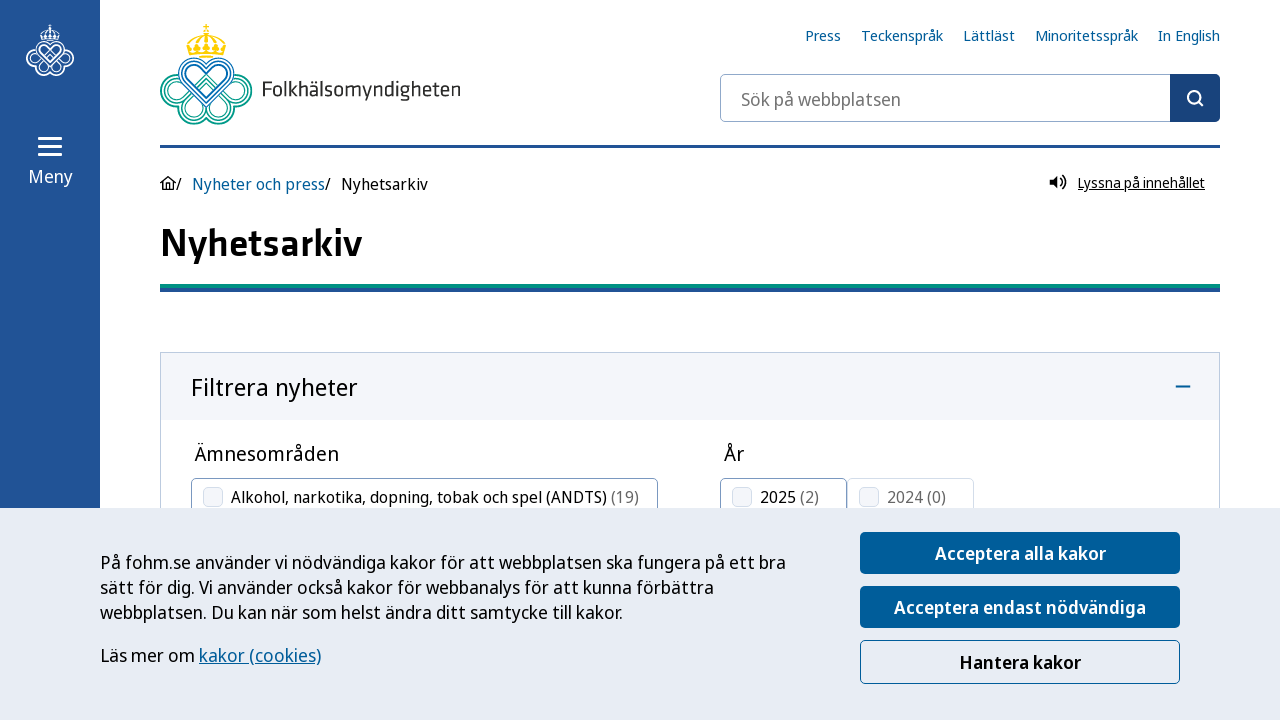

--- FILE ---
content_type: application/javascript
request_url: https://www.folkhalsomyndigheten.se/Mainweb/dist/main.Dfksen2B.js
body_size: 10722
content:
import{a as N,t as Y,c as j,g as ue}from"./assets/index-DeaDW1sp.js";const V=e=>{document.addEventListener("DOMContentLoaded",e)},fe=()=>{const e=document.querySelector(".print-button");e&&e.addEventListener("click",()=>{window.print()})},me=(e,t)=>{const o=s=>{s.code===e&&t()};document.addEventListener("keydown",o)},ee=(e,t)=>{const o=new URLSearchParams(window.location.search);o.set(e,t),window.history.pushState({},"",`${location.pathname}?${o}`)},te=e=>{const t=new URLSearchParams(window.location.search);return e.reduce((o,s)=>({...t.getAll(s).length>0&&{[s]:t.getAll(s)},...o}),{})},he=()=>{const e=document.querySelectorAll(".js-history-back-link");e==null||e.forEach(t=>t.addEventListener("click",o=>{o.preventDefault(),history.back()}))},pe=()=>({isMobile:(window.innerWidth||document.documentElement.clientWidth||document.body.clientWidth)<=768}),ne=()=>{var e;(e=window==null?void 0:window.Cookiebot)==null||e.renew(),setTimeout(()=>{const t=document.getElementById("CookieBanner");if(t){const o=document.querySelector(".cookiebanner__details-toggle");t.classList.add("is-details-open"),o&&(o.setAttribute("aria-expanded","true"),o.textContent=o.getAttribute("data-details-close"),t.style.overflowY="scroll")}},300)},ge=()=>{const e=document.querySelectorAll(".js-show-cookie-banner-details");e.length>0&&e.forEach(t=>t.addEventListener("click",()=>{window.Cookiebot&&ne()}))},I=e=>{var t;return(t=window==null?void 0:window.Cookiebot)==null?void 0:t.consent[e]},be=()=>{setTimeout(()=>{const e=document.getElementById("cookiebanner-preference-pref");e&&e.classList.add("cookiebanner__preference--highlight")},200)};V(()=>{ge()});const ye={general:{usePost:!0},ui:{displayDownload:!1,tools:{voicesettings:!1,readhover:!1,enlarge:!1,simpleview:!1,pagemask:!1,translation:!1,lookup:!1,help:!1}}},ve=()=>{const e=document.querySelectorAll(".read-speaker"),t=()=>typeof window.ReadSpeaker=="object"&&typeof window.readpage=="function",o=()=>{let l="//cdn1.readspeaker.com/script/11438/webReader/webReader.js?pids=wr&jit=1";return Array.from(e).some(({classList:f})=>f.contains("rs_docreader"))?l+="&dload=DocReader.AutoAdd":l},s=()=>{const l=o(),a=document.getElementsByTagName("script");let f=!1;return Array.from(a).map(u=>{u.src===`https:${l}`&&(f=!0)}),f},c=l=>new Promise((a,f)=>{if(s())a("ReadSpeaker script loaded");else{const n=document.createElement("script");n.type="text/javascript",n.src=l,document.head.appendChild(n),n.addEventListener("load",()=>{typeof window.ReadSpeaker=="object"&&typeof window.readpage=="function"?a("ReadSpeaker script loaded"):f(new Error("ReadSpeaker script did not load properly"))})}}),i=l=>{const a=l.getAttribute("href")??"/";I("preferences")?typeof window.readpage=="function"&&(l.id===""?window.readpage(a,"readspeaker"):window.readpage(a,"readspeaker__"+l.id)):(ne(),be())};return{init:async()=>{var a;if(!t()){const f=o();window.rsConf={params:f,...ye},window.rsDocReaderConf={lang:"sv_se",img_alt:"Öppna detta dokument med ReadSpeaker docReader"};try{let u=I("preferences");u?(await c(f),(a=window==null?void 0:window.ReadSpeaker)==null||a.init()):window.addEventListener("CookiebotOnAccept",async()=>{var n;u=I("preferences"),u&&(await c(f),(n=window==null?void 0:window.ReadSpeaker)==null||n.init())}),e.forEach(n=>{n.addEventListener("click",d=>{d.preventDefault(),i(n)})})}catch(u){console.error(u)}}}}},oe=(e,t,o,s)=>{const c=u=>{const n=u.currentTarget,{value:d}=n;n.checked?i(d):r(d),s&&s();const m=new CustomEvent("livefilterUpdated");document.dispatchEvent(m)},i=u=>{const n=new URLSearchParams(window.location.search);n.has(e)&&e.indexOf("sort")===-1?n.getAll(e).includes(u)||n.append(e,u):n.set(e,u),window.history.pushState({},"",`${location.pathname}?${n}`)},r=u=>{const n=new URLSearchParams(window.location.search),d=n.getAll(e).filter(m=>m!==u);n.delete(e),d.map((m,h)=>{h===0?n.set(e,m):n.append(e,m)}),window.history.pushState({},"",`${location.pathname}?${n}`)},l=()=>{const u=new URLSearchParams(window.location.search);u.delete(e),window.history.pushState({},"",`${location.pathname}?${u}`)},a=()=>{t.forEach(n=>{n.checked&&(n.checked=!1)}),l();const u=new Event("change");t[0].dispatchEvent(u)};return{init:()=>{(t==null?void 0:t.length)>0&&t.forEach(u=>u.addEventListener("change",c)),o&&o.addEventListener("click",a)}}},we=e=>{let t=Array.from(e.querySelectorAll(".filter-checkbox__checkbox"));const o=e.getAttribute("data-filter-keys").split(",").map(u=>u.trim()),s=e.getAttribute("data-search-input-id"),c=async()=>{const{result:u,filters:n,total:d}=await i();r(u),l(n),a(d)},i=async()=>{const u=e.getAttribute("data-endpoint"),n=te(o),d=document.getElementById(s),m=await N.get(u,{params:{...n,...d&&{[d.name]:d.value}}}),{data:h}=m;return h},r=u=>{const n=e.getAttribute("data-page-listing-id"),d=document.getElementById(n);d.innerHTML=u},l=u=>{u.map(n=>{n.filterValues.map(d=>{const m=document.getElementById(d.id);m&&(m.parentNode.querySelector(".filter-checkbox__count").innerHTML=`(${String(d.filterCount)})`)})}),t.map(n=>{u.map(d=>{d.filterValues.map(m=>{m.id===n.id&&(m.disabled?n.disabled=!0:n.disabled=!1)})})})},a=u=>{const n=document.getElementById("page-listing-filter-snackbar"),d=document.querySelector(".serp-header__result-count");if(n){const m=n.getAttribute("data-message");n.innerText=m.replace(/%s/g,String(u)),n.classList.add("notification--show"),setTimeout(()=>{n.classList.remove("notification--show")},3e3)}d&&(d.innerText=String(u))};return{init:()=>{if((t==null?void 0:t.length)>0&&o.length>0){const u=Array.from(document.querySelectorAll(".sort-controls__control-input"));t=u.length>0?[...t,...u]:t,o.map(n=>{const d=t.filter(h=>h.getAttribute("name")===n),m=document.getElementById(`filter-clear-btn-${n}`);oe(n,d,m,c).init()})}}}},E=e=>{const t={duration:250,timing:"cubic-bezier(.91, .06, .08, .93)"};let o="",s=0;const c=({duration:l,timing:a}=t)=>{const f=getComputedStyle(e);l=l||t.duration,o=f.transition;const u=[o,`height ${l}ms ${a||t.timing}`.trim()].filter(m=>m).join(", ");s=1,e.style.transition=u,e.style.height=f.height;const n=`${e.scrollHeight}px`;requestAnimationFrame(()=>e.style.height=n);const d=performance.now();requestAnimationFrame(function m(){const h=getComputedStyle(e).height;if(performance.now()-d<l&&h!==n){requestAnimationFrame(m);return}})},i=({duration:l,timing:a}=t)=>{const f=getComputedStyle(e);o=f.transition;const u=[o,`height ${l||t.duration}ms ${a||t.timing}`.trim()].filter(n=>n).join(", ");s=2,e.style.transition=u,e.style.height=f.height,requestAnimationFrame(()=>e.style.height="0")},r=()=>{s===1&&(e.style.height="auto"),s===2&&(e.style.height="0"),e.style.transition=o,o="",s=0};return e.addEventListener("transitionend",r),{toAutoHeight:c,toZeroHeight:i}},Ae=e=>{const o=e.querySelectorAll("input:enabled:not([type='hidden']), select:enabled, a[href], textarea:enabled, button:enabled, [tabindex]"),s=[];for(let c=0;c<o.length;c++)s.push(o[c]);return s},Le=(e,t=!0)=>{const o=Ae(e),s=o[0],c=o[o.length-1],i={activate(){t&&s&&s.focus(),e.addEventListener("keydown",i.onKeyDown)},deactivate(){e.removeEventListener("keydown",i.onKeyDown),e.classList.remove("js-focus-visible")},onKeyDown(r){const l=r.key==="Tab";if(!l&&!r.shiftKey){e.classList.remove("js-focus-visible");return}else e.classList.add("js-focus-visible");l&&(r.shiftKey?document.activeElement===s&&(c.focus(),r.preventDefault()):document.activeElement===c&&(s.focus(),r.preventDefault()))}};return i},se=e=>{const t=e.querySelector(".horizontal-scroller__scroller"),o=t==null?void 0:t.children[0];let s=0,c=0,i={scrollPosStart:!0,scrollPosEnd:!1,hasOverflowX:!1,withSwipeIcon:e.getAttribute("data-with-swipe-icon")==="true"};const r=()=>{s=Math.ceil(t.scrollLeft+t.getBoundingClientRect().width),c=o.scrollWidth,i={...i,scrollPosStart:t.scrollLeft===0,scrollPosEnd:s>=c,hasOverflowX:t.getBoundingClientRect().width<c}},l=()=>{i.hasOverflowX=e.offsetWidth<(o==null?void 0:o.scrollWidth),r(),i.hasOverflowX&&f(),i.withSwipeIcon&&a(i.hasOverflowX)},a=m=>{e.classList.toggle("horizontal-scroller--with-swipe-icon",m)},f=()=>{e.classList.toggle("horizontal-scroller--overflow-right",!i.scrollPosEnd&&i.hasOverflowX),e.classList.toggle("horizontal-scroller--overflow-left",!i.scrollPosStart)},u=()=>{r(),a(!1),f()},n=()=>{l(),r(),f()};return{init:()=>{l(),window.addEventListener("resize",Y(n,100)),t.addEventListener("scroll",Y(u,100)),e.clientHeight>1400&&e.classList.add("horizontal-scroller--tall")}}},ie=e=>{const t=e.querySelectorAll(".horizontal-scroller");t==null||t.forEach(o=>se(o).init())},Se=e=>{const t=Array.from(e.getElementsByTagName("select")),o=e.getAttribute("data-query-key").split(",").map(l=>l.trim()),s=async()=>{const l=e.getAttribute("data-endpoint"),a=new URLSearchParams(window.location.search),f=te(o),u=a.get("tab"),n=await N.get(l,{params:{...f,...u&&{tab:u}}}),{data:d}=n;return d},c=l=>{const a=e.getAttribute("data-content-container-id"),f=document.getElementById(a);f.innerHTML=l;const u=f.querySelector(".horizontal-scroller");u&&se(u).init()},i=async l=>{const a=l.currentTarget,{value:f}=a,u=a.getAttribute("id");ee(u,f);const{result:n,success:d}=await s();d&&c(n)};return{init:()=>{(t==null?void 0:t.length)>0&&t.forEach(l=>l.addEventListener("change",i))}}};let U=!1;const Q=(e,t)=>{const o=document.createElement("script");o.type="text/javascript",o.src=e,o.onload=t,document.body.appendChild(o),U=!0},Ee=()=>{var o;const e=(o=window.extellioConf)==null?void 0:o.scriptSrc;if(!e)return;let t=I("statistics");t&&U==!1&&Q(e,()=>console.log("Extellio script loaded")),window.addEventListener("CookiebotOnAccept",()=>{t=I("statistics"),t&&U==!1&&Q(e,()=>{console.log("Extellio script loaded"),window!=null&&window.extellio_actions&&(window.extellio_actions.push(["rememberCookieConsentGiven"]),console.log("Extellio consent given"))})}),window.addEventListener("CookiebotOnDecline",()=>{t=I("statistics"),t==!1&&(window!=null&&window.extellio_actions&&(window==null||window.extellio_actions.push(["forgetCookieConsentGiven"]),console.log("Extellio consent removed")),window!=null&&window.extellio&&window.extellio.stop())})};var ke=["page-search","page-search-tablet","page-search-sticky","page-search-dw"],xe=["search-query","publications-search-query"];const Te=e=>{var o;var t=(o=document.getElementById(e))==null?void 0:o.closest("form");return t==null?void 0:t.getAttribute("action")};function _e(e,t,o){return e.split(t,o).join(t).length}const Ce=e=>{var o,s;const t=(s=(o=document.getElementById(e))==null?void 0:o.closest("form"))==null?void 0:s.getAttribute("action");return t&&t.split("/").length<=3||!t?"/":t.substring(0,_e(t,"/",2))};function W(e){try{const t=new URL(e,location.origin),o=t.pathname.replace(/\/+$/,"");return`${t.origin}${o}`}catch{return e}}function Ie(){const e=Array.from(document.querySelectorAll("a[href]"));return new Set(e.map(t=>W(t.href)))}function qe(e,t){if(!t.filter_exclude_onpagelinks)return e;const o=Ie(),s=W(location.href);return e.filter(c=>{const i=W(c.url);return t.filter_exclude_currentpage&&i===s?!1:!o.has(i)})}function He(e){const t=document.querySelector(".output");if(!t)return;const o=parseInt(t.getAttribute("data-nrofhits")||"5",10),s=document.querySelector(".sub-page-hero");let c=0;for(let i=0;i<e.predictions.length&&!(o<=c);i++){let r=document.createElement("li"),l=document.createElement("a");l.setAttribute("href",e.predictions[i].url),l.innerText=e.predictions[i].title;let a=document.createElementNS("http://www.w3.org/2000/svg","svg");a.setAttribute("id",`rek-ai-icon--${i}`),a.setAttribute("aria-hidden","true"),a.setAttribute("width","10"),a.setAttribute("height","22");let f=document.createElementNS("http://www.w3.org/2000/svg","path");s?(a.setAttribute("viewBox","0 0 40 40"),l.classList.add("content-link"),a.classList.add("icon","content-link__icon"),f.classList.add("st0"),f.setAttribute("d","M5,18.01h22.73l-9.44-9.45l2.64-2.64l11.44,11.44v0L35,20L20.92,34.08l-2.64-2.64l9.45-9.45H5V18.01z"),f.setAttribute("fill","currentColor"),a.append(f)):(a.setAttribute("viewBox","0 0 10 22"),l.classList.add("rounded-link"),a.classList.add("icon","rounded-link__icon"),f.setAttribute("d","M0 0h2l8 11-8 11H0l8-11z"),f.setAttribute("fill","currentColor"),f.setAttribute("fill-rule","evenodd"),a.append(f)),l.append(a),r.append(l),t.append(r),c++}}const Pe=()=>{var i;const e=document.querySelector(".output"),t=(e==null?void 0:e.getAttribute("data-excludetree"))||"",o=parseInt((e==null?void 0:e.getAttribute("data-nrofhits"))||"10",10),s={addcontent:!0,filter_exclude_onpagelinks:!0,filter_exclude_currentpage:!0,excludetree:t};let c=o*3;s.nrofhits=c,(i=window.__rekai)==null||i.predict({params:s},r=>{const l=qe(r.predictions,s);He({...r,predictions:l.slice(0,o)})})},Be=()=>{document.addEventListener("DOMContentLoaded",e=>{var t=document.querySelectorAll('input[type="search"]');t.forEach(o=>{var s=o.getAttribute("id");window.rekai_autocomplete(`#${s}`,{debug:!1,params:{subtree:Ce(s),addcontent:!0,openOnFocus:!0}},[{templates:{suggestion:function(c){return c.h1},empty:function(){return'<div class="rekai-suggestion-empty">Din sökning gav inga träffar</div>'}}}]).on("rekai_autocomplete:selected",function(c,i,r){var a;if(ke.includes(s)){var l=Te(s);window.location.href=`${l}?query=${encodeURIComponent((a=i.title)==null?void 0:a.toLowerCase())}`}else xe.includes(s)&&(window.location.href=i.url)})}),Pe()})};Be();const Re=e=>{const t=c=>{const i=c.textContent,r=document.createElement("button");r.classList.add("table-sortable__btn"),r.innerText=i,c.innerHTML="",c.appendChild(r),r.addEventListener("click",()=>o(c))},o=c=>{const i="dir-desc",r="dir-asc",l=c.closest("tr").cells;let a=0,f=i;const u=(p,b)=>{p.classList.remove(i),p.classList.remove(r),p.removeAttribute("aria-sort"),b&&(p.classList.add(b),b==="dir-desc"?p.setAttribute("aria-sort","descending"):p.setAttribute("aria-sort","ascending"))};c.classList.contains(i)&&(f=r),u(c,f);for(let p=0;p<l.length;p++)l[p]===c?a=p:u(l[p],"");const n=p=>p.textContent,d=(p,b,S)=>{const k=f===r,q=n((k?p:b).cells[S]),g=n((k?b:p).cells[S]),w=parseFloat(q)-parseFloat(g);return isNaN(w)?q.localeCompare(g):w},m=e.tBodies[0],h=Array.from(m.rows);h.sort((p,b)=>d(p,b,a));const y=m.cloneNode();y.append(...h),e.replaceChild(y,m)};return{init:()=>{const c=e.querySelectorAll("thead th");(c==null?void 0:c.length)>0&&c.forEach(i=>t(i))}}},Me=e=>{const t=e.getAttribute("data-show-more-container-class"),o=document.querySelector(`.${t}`),s=()=>{o.querySelectorAll(".h-hidden").forEach(i=>{i.classList.remove("h-hidden")}),e.classList.add("h-hidden")};return{init:()=>{e&&o&&e.addEventListener("click",s)}}},Fe=()=>{document.querySelectorAll('[role="search"] input[type="search"]').forEach(e=>{const t=e.closest("form");t&&t.addEventListener("submit",function(){e.value=e.value.toLowerCase()})})};var z,J;function je(){if(J)return z;J=1;var e="Expected a function",t=NaN,o="[object Symbol]",s=/^\s+|\s+$/g,c=/^[-+]0x[0-9a-f]+$/i,i=/^0b[01]+$/i,r=/^0o[0-7]+$/i,l=parseInt,a=typeof j=="object"&&j&&j.Object===Object&&j,f=typeof self=="object"&&self&&self.Object===Object&&self,u=a||f||Function("return this")(),n=Object.prototype,d=n.toString,m=Math.max,h=Math.min,y=function(){return u.Date.now()};function p(g,w,L){var _,H,M,C,A,T,P=0,X=!1,B=!1,O=!0;if(typeof g!="function")throw new TypeError(e);w=q(w)||0,b(L)&&(X=!!L.leading,B="maxWait"in L,M=B?m(q(L.maxWait)||0,w):M,O="trailing"in L?!!L.trailing:O);function $(v){var x=_,R=H;return _=H=void 0,P=v,C=g.apply(R,x),C}function ce(v){return P=v,A=setTimeout(F,w),X?$(v):C}function ae(v){var x=v-T,R=v-P,G=w-x;return B?h(G,M-R):G}function K(v){var x=v-T,R=v-P;return T===void 0||x>=w||x<0||B&&R>=M}function F(){var v=y();if(K(v))return Z(v);A=setTimeout(F,ae(v))}function Z(v){return A=void 0,O&&_?$(v):(_=H=void 0,C)}function le(){A!==void 0&&clearTimeout(A),P=0,_=T=H=A=void 0}function de(){return A===void 0?C:Z(y())}function D(){var v=y(),x=K(v);if(_=arguments,H=this,T=v,x){if(A===void 0)return ce(T);if(B)return A=setTimeout(F,w),$(T)}return A===void 0&&(A=setTimeout(F,w)),C}return D.cancel=le,D.flush=de,D}function b(g){var w=typeof g;return!!g&&(w=="object"||w=="function")}function S(g){return!!g&&typeof g=="object"}function k(g){return typeof g=="symbol"||S(g)&&d.call(g)==o}function q(g){if(typeof g=="number")return g;if(k(g))return t;if(b(g)){var w=typeof g.valueOf=="function"?g.valueOf():g;g=b(w)?w+"":w}if(typeof g!="string")return g===0?g:+g;g=g.replace(s,"");var L=i.test(g);return L||r.test(g)?l(g.slice(2),L?2:8):c.test(g)?t:+g}return z=p,z}var Oe=je();const re=ue(Oe),$e=()=>{const e=document.querySelector(".navbar"),t=document.querySelector("[data-sticky-navbar-root]"),o=window.matchMedia("screen and (max-width: 968px)");let s=0;const c=re(()=>{if(t){const a=document.documentElement.scrollTop||document.body.scrollTop||0,f=t.getBoundingClientRect().top;a>f?e==null||e.classList.add("navbar--with-scroll-animation"):e==null||e.classList.remove("navbar--with-scroll-animation"),a<s&&a>f?r():(a>s+20||a<f)&&i(),s=a}},10),i=()=>{e!=null&&e.classList.contains("navbar--reveal")&&e.classList.remove("navbar--reveal")},r=()=>{e!=null&&e.classList.contains("navbar--reveal")||e==null||e.classList.add("navbar--reveal")};return{init:()=>{e&&o.matches&&window.addEventListener("scroll",c)}}},De=()=>{const e=".menu__item-toggle",t=".menu__item-content",o="menu__list-wrapper",s=document.querySelectorAll(e),c=n=>{n.preventDefault();const d=n.target;d&&d.getAttribute("aria-expanded")==="false"?l(d):a(d)},i=async(n,d)=>{const m=await N.get(n),{data:h}=m,y=document.createElement("div");return y.classList.add(o),y.setAttribute("id",d),y.innerHTML=h,y},r=n=>{n.addEventListener("click",c)},l=async n=>{const d=n.getAttribute("data-submenu-endpoint"),m=n.getAttribute("data-aria-controls"),h=n.closest(".menu__item"),y=document.getElementById(m);if(y)E(y).toAutoHeight(),y.classList.add(`${o}--visible`);else if(d){const p=await i(d,m),b=n.closest(t);b&&(b.after(p),E(p).toAutoHeight(),p.classList.add(`${o}--visible`),p.querySelectorAll(e).forEach(k=>r(k)))}n.setAttribute("aria-expanded","true"),h==null||h.classList.add("menu__item--expanded"),f(n,!0)},a=n=>{const d=n.getAttribute("data-aria-controls"),m=document.getElementById(d),h=n.closest(".menu__item");n.setAttribute("aria-expanded","false"),E(m).toZeroHeight(),m.classList.remove(`${o}--visible`),h.classList.remove("menu__item--expanded"),m.querySelectorAll(`.${o}`).forEach(p=>{m.querySelectorAll(e).forEach(b=>{b.closest(".menu__item").classList.remove("menu__item--expanded"),b.setAttribute("aria-expanded","false")}),p.classList.remove(`${o}--visible`),E(p).toZeroHeight({duration:0})}),f(n,!1)},f=(n,d)=>{const m=n.querySelector(".menu__item-toggle-expanded-label");m.innerText=n.getAttribute(`data-expanded-${d}-label`)};return{init:()=>{s.forEach(n=>{r(n)})}}},ze=e=>{const t=window.matchMedia("screen and (min-width: 2300px)"),o=document.querySelector(".navbar"),s=document.getElementById("navbar-flyout"),c=document.getElementById("header-menu-toggle"),i=document.getElementById("navbar-menu-toggle"),r=document.querySelector(".menu-toggle-tabloop"),l=Le(s),a=h=>{h.target.getAttribute("aria-expanded")==="false"?u():n()},f=h=>{!s.contains(h.target)&&h.target!==e&&n()},u=()=>{s&&(t.matches||(document.body.style.overflow="hidden"),document.body.classList.add("fade-overlay"),e.setAttribute("aria-expanded","true"),t.matches||e.focus(),s.classList.add("flyout--visible"),s.classList.remove("flyout--hidden-xxl"),o.classList.add("navbar--reveal","navbar--visible"),d(),t.matches||(l.activate(),window.addEventListener("click",f),me("Escape",n)))},n=()=>{s&&(t.matches||(document.body.style.overflow="auto"),document.body.classList.remove("fade-overlay"),e.setAttribute("aria-expanded","false"),s.classList.remove("flyout--visible"),s.classList.add("flyout--hidden-xxl"),o.classList.remove("navbar--visible"),document.documentElement.scrollTop===0&&o.classList.remove("navbar--reveal")),window.removeEventListener("click",f),l.deactivate()},d=()=>{const h=document.querySelector(".menu__item--active"),p=window.matchMedia("(max-width: 1024px)").matches?o.offsetHeight:0;h&&setTimeout(()=>{const b=h.getBoundingClientRect().top;s.scrollTo(0,b-p)},10)};return{init:()=>{e.addEventListener("click",a),c.addEventListener("click",h=>{h.stopPropagation(),i.click()}),r&&(r.addEventListener("click",h=>{h.stopPropagation(),i.click()}),t.matches&&(e.setAttribute("aria-expanded","true"),d()))},open:u}},Ue=()=>{document.querySelectorAll(".menu-toggle").forEach(e=>{e.getAttribute("aria-controls")!=="navbar-menu-toggle"&&ze(e).init()})},We=()=>{const e=document.querySelectorAll(".shortcuts"),t=(s,c)=>{c.className="shortcuts",s.remove()};return{init:()=>{if(e.length>0)for(let s=0;s<e.length;s++){const c=e[s],i=e[s].querySelector(".shortcuts__show-all-btn");i==null||i.addEventListener("click",()=>t(i,c))}}}},Ne=()=>{const e=document.querySelector(".scroll-to-top"),t=re(()=>{e&&(document.documentElement.scrollTop>100?e.classList.add("scroll-to-top--visible"):e.classList.remove("scroll-to-top--visible"))},10),o=()=>{window.scroll({top:0,left:0,behavior:"smooth"}),e==null||e.blur()};return{init:()=>{e&&(window.addEventListener("scroll",t),e.addEventListener("click",o))}}},Ve=()=>{const e=document.querySelectorAll(".rte table"),t=c=>{const i=c.closest(".rte");c.scrollWidth>i.offsetWidth&&o(c)},o=c=>{const i=document.createElement("div");i.classList.add("horizontal-scroller","horizontal-scroller--with-swipe-icon");const r=document.createElement("div");r.classList.add("horizontal-scroller__scroller"),i.appendChild(r),c.replaceWith(i),r.appendChild(c)};return{init:()=>{e.forEach(c=>{t(c)})}}},Xe=e=>{const t=e.querySelectorAll(".alphabet-filter__checkbox-input"),o=document.querySelector(".alphabet-filter__clear-btn"),s="filter-char",c=document.getElementById("alphabet-filter-live-region"),i=c.getAttribute("data-live-region-text-all"),r=c.getAttribute("data-live-region-text-filtered"),l=e.getAttribute("data-alphabet-filter-target-id"),a=document.getElementById(l),f=()=>{u(),n()},u=()=>{const m=new URLSearchParams(window.location.search);m.getAll(s).length>0?c.innerText=`${r}: ${m.getAll(s).toString()}`:c.innerText=i||""},n=()=>{if((a==null?void 0:a.children)!==void 0&&a.children.length>0){const m=new URLSearchParams(window.location.search),{children:h}=a;for(let y=0;y<h.length;y++){const p=h[y],b=m.getAll(s),S=p.getAttribute("id"),k=S.substring(l.length+1,S.length);b.length===0||b.includes(k)?p.style.display="block":p.style.display="none"}}};return{init:()=>{(t==null?void 0:t.length)>0&&oe(s,t,o,f).init()}}},Ke=()=>{const e=document.querySelector(".alphabet-filter");e&&Xe(e).init()},Ze=e=>{const t=i=>{const r=i.currentTarget;r.getAttribute("aria-expanded")==="false"?o(r):s(r)},o=i=>{const r=document.getElementById(i.getAttribute("aria-controls"));i.setAttribute("aria-expanded","true"),E(r).toAutoHeight(),r.classList.add("accordion__content--visible")},s=i=>{const r=document.getElementById(i.getAttribute("aria-controls"));i.setAttribute("aria-expanded","false"),E(r).toZeroHeight(),r.classList.remove("accordion__content--visible")};return{init:()=>{e.querySelectorAll(".accordion__trigger").forEach(r=>r==null?void 0:r.addEventListener("click",t))}}},Ge=()=>{var e;(e=document.querySelectorAll(".accordion"))==null||e.forEach(t=>Ze(t).init())},Ye=e=>{const t=i=>{const r=document.getElementById(i.getAttribute("aria-controls"));i.setAttribute("aria-expanded","true"),r.classList.remove("h-hidden"),r.setAttribute("aria-hidden","false"),pe().isMobile&&r.scrollIntoView({behavior:"smooth"})},o=i=>{const r=i.currentTarget;e.querySelectorAll(".laboratory-list").forEach(f=>{f.classList.add("h-hidden"),f.setAttribute("aria-hidden","true")}),e.querySelector(".laboratory-list-help-text").classList.add("h-hidden"),s(),t(r)},s=()=>{e.querySelectorAll(".disease-item-radio").forEach(r=>r==null?void 0:r.setAttribute("aria-expanded","false"))};return{init:()=>{e.querySelectorAll(".disease-item-radio").forEach(r=>r==null?void 0:r.addEventListener("click",o))}}},Qe=()=>{var e;(e=document.querySelectorAll(".disease-item"))==null||e.forEach(t=>Ye(t).init())},Je=e=>{const t=e.querySelector(".show-more__toggle"),o=e.querySelector(".show-more__content"),s=()=>{E(o).toAutoHeight(),e.classList.add("show-more--expanded"),t.setAttribute("aria-expanded","true"),t.removeEventListener("click",s)},c=r=>{const{key:l}=r;if(l==="Tab"){const a=document.activeElement,f=o.clientHeight;a.offsetTop+a.offsetHeight+20>=f&&s()}};return{init:()=>{t.addEventListener("click",s),o.addEventListener("keyup",c),setTimeout(()=>{const r=o.firstElementChild.clientHeight;o.clientHeight>r&&s()},100)}}},et=()=>{const e=document.querySelectorAll(".show-more__subject-area-links"),t=s=>{const c=s.currentTarget,i=c.closest(".subject-area__body");if(!i)return;const r=i.querySelectorAll(".subject-area-link"),l=Array.from(r).some(a=>a.classList.contains("h-hidden"));r.forEach(a=>{l?(a.classList.remove("h-hidden"),a.setAttribute("aria-hidden","false"),c.innerText="Visa färre -"):(a.classList.add("h-hidden"),a.setAttribute("aria-hidden","true"),c.innerText="Visa alla +")})};return{init:()=>{e.forEach(s=>{s.addEventListener("click",t)})}}},tt=e=>{const t=Array.from(e.querySelectorAll("button[role=tab]")),o=t[0],s=t[t.length-1],c=n=>{const d=n.getAttribute("id");n.getAttribute("aria-selected")==="false"&&a(n),t.forEach(m=>m.id!==d&&f(m))},i=n=>{const d=t.indexOf(n);c(n===o?s:t[d-1])},r=n=>{const d=t.indexOf(n);c(n===s?o:t[d+1])},l=n=>{const{key:d}=n,m=n.currentTarget;let h=!1;switch(d){case"ArrowLeft":i(m),h=!0;break;case"ArrowRight":r(m),h=!0;break;case"Home":c(o),h=!0;break;case"End":c(s),h=!0;break}h&&(n.stopPropagation(),n.preventDefault())},a=n=>{const d=document.getElementById(n.getAttribute("aria-controls"));n.setAttribute("aria-selected","true"),n.setAttribute("tabindex","0"),n.focus(),d&&d.classList.remove("tabs__panel--hidden"),e.classList.contains("tabs--disable-qs")||ee("tab",n.getAttribute("id")),ie(d)},f=n=>{const d=document.getElementById(n.getAttribute("aria-controls"));n.setAttribute("aria-selected","false"),n.setAttribute("tabindex","-1"),d&&d.classList.add("tabs__panel--hidden")};return{init:()=>{t.forEach(n=>{n==null||n.addEventListener("click",d=>{const m=d.currentTarget;c(m)}),n==null||n.addEventListener("keydown",l)})}}},nt=()=>{var e;(e=document.querySelectorAll(".tabs"))==null||e.forEach(t=>tt(t).init())},ot=e=>{const t=i=>{const r=i.currentTarget;r.getAttribute("aria-expanded")==="false"?o(r):s(r)},o=i=>{const r=document.getElementById(i.getAttribute("aria-controls"));i.setAttribute("aria-expanded","true"),E(r).toAutoHeight(),r.classList.add("breadcrumbs--collapsed__container--visible")},s=i=>{const r=document.getElementById(i.getAttribute("aria-controls"));i.setAttribute("aria-expanded","false"),E(r).toZeroHeight(),r.classList.remove("breadcrumbs--collapsed__container--visible")};return{init:()=>{e.querySelectorAll(".js-breadcrumbs-toggler").forEach(r=>r==null?void 0:r.addEventListener("click",t))}}},st=()=>{var e;(e=document.querySelectorAll(".breadcrumbs"))==null||e.forEach(t=>ot(t).init())};V(()=>{$e().init(),De().init(),We().init(),Ne().init(),Ve().init(),Ge(),st(),nt(),Ke(),Qe(),ie(document),Ue(),et().init(),document.querySelectorAll(".show-more").forEach(e=>Je(e).init())});V(()=>{document.body.classList.remove("no-js"),Ee(),fe(),he(),ve().init();const e=document.querySelector(".page-listing-filter");e&&we(e).init(),document.querySelectorAll(".statistics-content-switcher").forEach(t=>{Se(t).init()}),document.querySelectorAll(".table-sortable").forEach(t=>{Re(t).init()}),document.querySelectorAll(".show-more-trigger").forEach(t=>{Me(t).init()}),Fe()});
//# sourceMappingURL=main.Dfksen2B.js.map


--- FILE ---
content_type: application/x-javascript
request_url: https://consentcdn.cookiebot.com/consentconfig/68414d2b-7cf3-4a24-9f87-f21e661abd48/folkhalsomyndigheten.se/configuration.js
body_size: 194
content:
CookieConsent.configuration.tags.push({id:189374096,type:"script",tagID:"",innerHash:"",outerHash:"",tagHash:"16767462129623",url:"https://consent.cookiebot.com/uc.js",resolvedUrl:"https://consent.cookiebot.com/uc.js",cat:[1]});CookieConsent.configuration.tags.push({id:189374109,type:"script",tagID:"",innerHash:"",outerHash:"",tagHash:"15237637167124",url:"",resolvedUrl:"",cat:[1,3]});CookieConsent.configuration.tags.push({id:189374110,type:"script",tagID:"",innerHash:"",outerHash:"",tagHash:"8053138836119",url:"https://static.rekai.se/5bd63f3a.js",resolvedUrl:"https://static.rekai.se/5bd63f3a.js",cat:[3]});CookieConsent.configuration.tags.push({id:189374112,type:"script",tagID:"",innerHash:"",outerHash:"",tagHash:"7149699349786",url:"",resolvedUrl:"",cat:[3]});CookieConsent.configuration.tags.push({id:189374117,type:"script",tagID:"",innerHash:"",outerHash:"",tagHash:"17066001977022",url:"https://www.folkhalsomyndigheten.se/Mainweb/dist/pubReaderMain.CtXP-zk3.js",resolvedUrl:"https://www.folkhalsomyndigheten.se/Mainweb/dist/pubReaderMain.CtXP-zk3.js",cat:[1]});CookieConsent.configuration.tags.push({id:189374119,type:"iframe",tagID:"",innerHash:"",outerHash:"",tagHash:"2848262481426",url:"https://play.mediaflowpro.com/ovp/16/24KE0CHRC3",resolvedUrl:"https://play.mediaflowpro.com/ovp/16/24KE0CHRC3",cat:[1]});